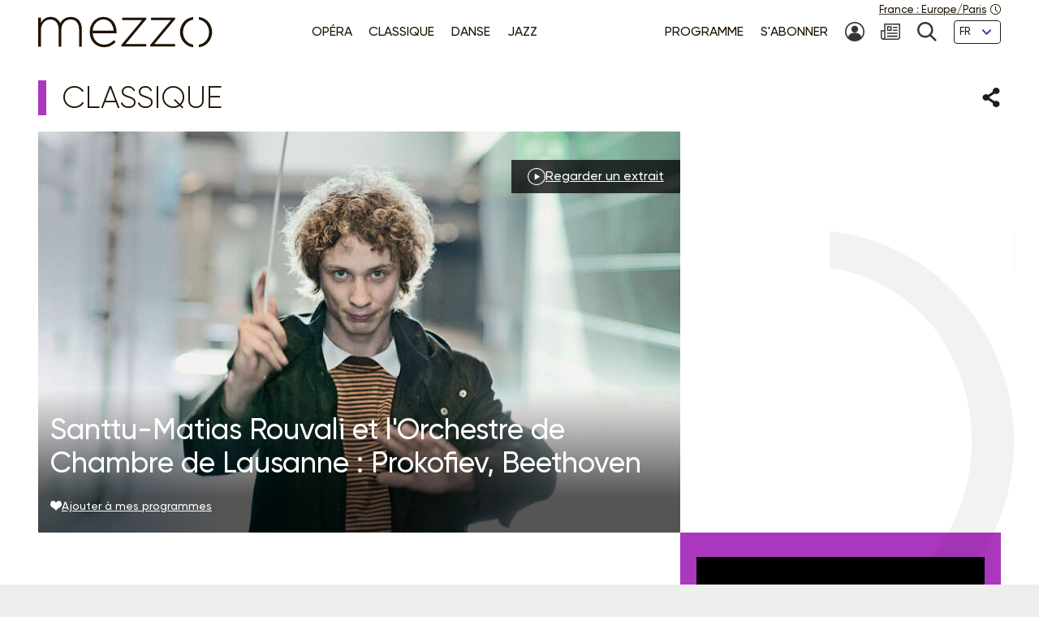

--- FILE ---
content_type: text/html; charset=UTF-8
request_url: https://www.mezzo.tv/fr/Classique/Santtu-Matias-Rouvali-et-l%27Orchestre-de-Chambre-de-Lausanne-Prokofiev-Beethoven-6686
body_size: 9623
content:
<!doctype html>
<html lang="fr">
<head>
	<script type="text/javascript">window.gdprAppliesGlobally=true;(function(){function a(e){if(!window.frames[e]){if(document.body&&document.body.firstChild){var t=document.body;var n=document.createElement("iframe");n.style.display="none";n.name=e;n.title=e;t.insertBefore(n,t.firstChild)}
else{setTimeout(function(){a(e)},5)}}}function e(n,r,o,c,s){function e(e,t,n,a){if(typeof n!=="function"){return}if(!window[r]){window[r]=[]}var i=false;if(s){i=s(e,t,n)}if(!i){window[r].push({command:e,parameter:t,callback:n,version:a})}}e.stub=true;function t(a){if(!window[n]||window[n].stub!==true){return}if(!a.data){return}
var i=typeof a.data==="string";var e;try{e=i?JSON.parse(a.data):a.data}catch(t){return}if(e[o]){var r=e[o];window[n](r.command,r.parameter,function(e,t){var n={};n[c]={returnValue:e,success:t,callId:r.callId};a.source.postMessage(i?JSON.stringify(n):n,"*")},r.version)}}
if(typeof window[n]!=="function"){window[n]=e;if(window.addEventListener){window.addEventListener("message",t,false)}else{window.attachEvent("onmessage",t)}}}e("__tcfapi","__tcfapiBuffer","__tcfapiCall","__tcfapiReturn");a("__tcfapiLocator");(function(e){
  var t=document.createElement("script");t.id="spcloader";t.type="text/javascript";t.async=true;t.src="https://sdk.privacy-center.org/"+e+"/loader.js?target="+document.location.hostname;t.charset="utf-8";var n=document.getElementsByTagName("script")[0];n.parentNode.insertBefore(t,n)})("9fa974f0-7bf8-4499-8a08-f6bc7d8e903d")})();</script>
	<!-- Google Tag Manager -->
	<script>
(function(w,d,s,l,i){w[l]=w[l]||[];w[l].push({'gtm.start':
new Date().getTime(),event:'gtm.js'});var f=d.getElementsByTagName(s)[0],
j=d.createElement(s),dl=l!='dataLayer'?'&l='+l:'';j.async=true;j.src=
'https://www.googletagmanager.com/gtm.js?id='+i+dl;f.parentNode.insertBefore(j,f);
})(window,document,'script','dataLayer','GTM-T9P7HF');
	</script>
	<!-- End Google Tag Manager -->

<meta charset="utf-8">
<meta name="viewport" content="width=device-width, initial-scale=1.0">

<title>Santtu-Matias Rouvali et l&#039;Orchestre de Chambre de Lausanne : Prokofiev, Beethoven | mezzo.tv</title>
<meta name="description" content="" />
<link rel="canonical" href="https://www.mezzo.tv/fr/Classique/Santtu-Matias-Rouvali-et-l-Orchestre-de-Chambre-de-Lausanne-Prokofiev-Beethoven-6686">

<link rel="stylesheet" href="/668e44da/static/vendor/splide-4.1.3/css/splide-core.min.css">
<link rel="stylesheet" href="/668e44da/static/vendor/plyr-3.7.3/plyr.css">
<link rel="stylesheet" href="/668e44da/static/css/base.min.css">

<meta name="viewport" content="width=device-width, initial-scale=1.0">
<script type="text/javascript">var init = function(){var htmlTag = document.getElementsByTagName('html')[0]; /* Is JS enabled? */ htmlTag.className = (htmlTag.className + ' ' || '') + 'hasJS'; /* Is it a touch device? */ if ('ontouchstart' in document.documentElement) htmlTag.className = (htmlTag.className + ' ' || '') + 'isTouch'; else htmlTag.className = (htmlTag.className + ' ' || '') + 'noTouch'; }();</script>

<link rel="apple-touch-icon" sizes="60x60" href="/668e44da/static/img/favicon/apple-touch-icon-60x60.png">
<link rel="apple-touch-icon" sizes="72x72" href="/668e44da/static/img/favicon/apple-touch-icon-72x72.png">
<link rel="apple-touch-icon" sizes="76x76" href="/668e44da/static/img/favicon/apple-touch-icon-76x76.png">
<link rel="apple-touch-icon" sizes="114x114" href="/668e44da/static/img/favicon/apple-touch-icon-114x114.png">
<link rel="apple-touch-icon" sizes="120x120" href="/668e44da/static/img/favicon/apple-touch-icon-120x120.png">
<link rel="apple-touch-icon" sizes="144x144" href="/668e44da/static/img/favicon/apple-touch-icon-144x144.png">
<link rel="apple-touch-icon" sizes="152x152" href="/668e44da/static/img/favicon/apple-touch-icon-152x152.png">
<link rel="apple-touch-icon" sizes="180x180" href="/668e44da/static/img/favicon/apple-touch-icon-180x180.png">
<link rel="icon" type="image/png" sizes="32x32" href="/668e44da/static/img/favicon/favicon-32x32.png">
<link rel="icon" type="image/png" sizes="192x192" href="/668e44da/static/img/favicon/android-chrome-192x192.png">
<link rel="icon" type="image/png" sizes="16x16" href="/668e44da/static/img/favicon/favicon-16x16.png">
<link rel="manifest" href="/668e44da/static/img/favicon/site.webmanifest">
<link rel="shortcut icon" href="/668e44da/static/img/favicon/favicon.ico">
<meta name="msapplication-TileColor" content="#ffffff">
<meta name="msapplication-TileImage" content="/668e44da/static/img/favicon/mstile-144x144.png">
<meta name="msapplication-config" content="/668e44da/static/img/favicon/browserconfig.xml">    <meta property="og:type" content="website" />
    <meta property="og:locale" content="" />
    <meta property="og:url" content="https://www.mezzo.tv/fr/Classique/Santtu-Matias-Rouvali-et-l-Orchestre-de-Chambre-de-Lausanne-Prokofiev-Beethoven-6686" />
    <meta property="og:title" content="Santtu-Matias Rouvali et l&#039;Orchestre de Chambre de Lausanne : Prokofiev, Beethoven | mezzo.tv" />
    <meta property="og:description" content="" />
    <meta property="og:image" content="https://www.mezzo.tv/ressources/programs/78/a3aef31-6686-P10062324.jpg" />

<meta name="twitter:card" content="summary_large_image" />
<meta name="twitter:title" content="Santtu-Matias Rouvali et l&#039;Orchestre de Chambre de Lausanne : Prokofiev, Beethoven | mezzo.tv" />
<meta name="twitter:description" content="" />
<meta name="twitter:image" content="https://www.mezzo.tv/ressources/programs/78/a3aef31-6686-P10062324.jpg">

<link rel="alternate" hreflang="fr" href="/fr/Classique/Santtu-Matias-Rouvali-et-l-Orchestre-de-Chambre-de-Lausanne-Prokofiev-Beethoven-6686" />
<link rel="alternate" hreflang="en" href="/en/Classical/Santtu-Matias-Rouvali-and-the-Orchestre-de-Chambre-de-Lausanne-Prokofiev-Beethoven-6686" />
<link rel="alternate" hreflang="ru" href="/ru/Классическая музыка/Orchestre-de-Chambre-de-Lausanne-Rouvali-%2818-12-19%29-6686" />
<link rel="alternate" hreflang="es" href="/es/Clásica/Santtu-Matias-Rouvali-y-la-Orquesta-de-C%C3%A1mara-de-Lausana-Prok%C3%B3fiev-Beethoven-6686" />
</head>
<body id="main-body">
<!-- Google Tag Manager (noscript) -->
<noscript><iframe src="https://www.googletagmanager.com/ns.html?id=GTM-T9P7HF" height="0" width="0" style="display:none;visibility:hidden"></iframe></noscript>
<!-- End Google Tag Manager (noscript) -->
<script type="text/javascript">
(function() {
    function initTz($popin) {
        function getTz() {
            var intlName = null;
            try {
                intlName = Intl.DateTimeFormat().resolvedOptions().timeZone;
            } catch (e) {}

            return intlName;
        }

        if (!$popin) return;

        var $timezoneTxt = $popin.querySelector('[data-role="timezone"]'),
            $timezoneInput = $popin.querySelector('input[name="timezone"]'),
            tz = getTz();

        if ($timezoneTxt) {
            $timezoneTxt.innerHTML = tz;
        }
        if ($timezoneInput) {
            $timezoneInput.value = tz;
        }
    }


    function trapFocus(element) {
        var focusableEls = element.querySelectorAll('a[href]:not([disabled]), button:not([disabled]), textarea:not([disabled]), input[type="text"]:not([disabled]), input[type="radio"]:not([disabled]), input[type="checkbox"]:not([disabled]), select:not([disabled])');
        var firstFocusableEl = focusableEls[0];
        var lastFocusableEl = focusableEls[focusableEls.length - 1];
        var KEYCODE_TAB = 9;

        element.addEventListener('keydown', function(e) {
            var isTabPressed = (e.key === 'Tab' || e.keyCode === KEYCODE_TAB);

            if (!isTabPressed) {
                return;
            }

            if ( e.shiftKey ) /* shift + tab */ {
                if (document.activeElement === firstFocusableEl) {
                    lastFocusableEl.focus();
                        e.preventDefault();
                    }
                } else /* tab */ {
                if (document.activeElement === lastFocusableEl) {
                    firstFocusableEl.focus();
                        e.preventDefault();
                    }
                }
        });

        window.addEventListener('keydown', function(e) {
            if (e.key === 'Escape'){
                element.style.display = 'none';
            }
        });
        element.focus()
    }


    function loadPopup(site, set) {
        var xhr = new XMLHttpRequest();
        xhr.open("POST", '/api/'+site+'/consent/tz', true);
        xhr.setRequestHeader("Content-Type", "application/x-www-form-urlencoded");
        xhr.onreadystatechange = function() {
            if (this.readyState === XMLHttpRequest.DONE && this.status === 200) {
                var el = document.getElementById('consent-timezones');
                el.innerHTML = xhr.responseText;
                trapFocus(el)
                initTz(document.getElementById('popin-regional'));
            }
        }
        xhr.send("consent="+((set) ? "yes" : "no"));
    }


    window.didomiOnReady = window.didomiOnReady || [];
    window.didomiOnReady.push(function (Didomi) {
        var site = 'fr',
            mezzo = 'c:mezzo-Nq2NPzN9',
            purpose = 'personnali-TFiXc64t',
            consent = Didomi.getUserConsentStatus(purpose, mezzo)
        ;

        window.didomiEventListeners = window.didomiEventListeners || [];
        window.didomiEventListeners.push({
            event: 'consent.changed',
            listener: function (context) {
                var set = Didomi.getUserConsentStatus(purpose, mezzo)

                if (set !== consent) {
                    loadPopup(site, set);
                }
            }
        });

    });
})();
</script>
<div id='consent-timezones' tabindex='-1'></div>


	<header role="banner" id="main-header" class="main-header sticky-watch">

    <div class="wrapper">

        <nav role="navigation" aria-label="Accès rapide">
            <ul class="main-header__shortcuts smaller-font">
                <li><a href="#main-content">Aller au contenu</a></li>
                <li><a href="#main-nav">Aller au menu</a></li>
            </ul>
        </nav>

        <div class="main-header__core">

            <h1 class="main-header__logo">
                <a href="/fr"><svg role="img" aria-label="Mezzo"
                 xmlns="http://www.w3.org/2000/svg" width="560" height="90" viewBox="0.5 205.5 560 90"><title>Mezzo</title><path d="M408.289 250.646c0 21.633 15.633 40.578 37.862 42.973v-7.523c-17.184-2.402-29.229-17.633-29.229-35.449s12.403-33.064 29.229-35.449v-7.532c-22.101 2.413-37.862 21.349-37.862 42.973v.007zm-83.257-34.21h57.312l-59.578 70.541v4.505h71.395v-7.083h-59.577l59.577-70.541v-4.505h-69.128v7.083zm-82.899 0h57.313l-59.578 70.541v4.505h71.395v-7.083h-59.578l59.578-70.541v-4.505h-69.129v7.083zm-54.137-9.055c-22.404 0-39.275 19.055-39.275 42.954v.321c0 25.67 18.826 42.954 40.578 42.954 15.816 0 25.697-6.386 34.11-15.349.073-.083.073-.211-.018-.285l-5.22-4.578a.2.2 0 00-.275.01c-6.798 7.202-15.532 12.779-28.275 12.779-16.229 0-31-11.944-32.458-32.458h68.661c.165-1.294.165-1.78.165-2.908v-.321c0-24.385-14.771-43.11-37.982-43.11l-.011-.009zm-30.845 39.238c1.458-18.248 14.119-31.972 30.514-31.972 18.991 0 28.569 15.339 29.707 31.972h-60.221zm-63.046-39.238c-15.633 0-24.587 8.587-29.954 17.816-4.56-9.56-13.514-17.816-28-17.816s-22.303 8.101-27.679 16.679v-14.165a.572.572 0 00-.569-.569H1.069a.572.572 0 00-.569.569v81.459c0 .312.257.568.569.568h6.835a.572.572 0 00.569-.568v-47.046c0-16.679 11.725-29.633 26.532-29.633 14.808 0 24.257 10.523 24.257 27.688v48.991c0 .312.257.568.569.568h6.835a.572.572 0 00.569-.568v-47.532c0-18.459 12.211-29.147 26.211-29.147 15.303 0 24.578 10.367 24.578 28.184v48.504c0 .312.257.569.569.569h6.835a.573.573 0 00.569-.569v-49.477c.007-20.744-12.194-34.505-31.892-34.505z"/><path d="M462.638 207.674v7.523c16.825 2.385 29.229 17.22 29.229 35.449s-12.046 33.047-29.229 35.449v7.523c22.229-2.395 37.862-21.34 37.862-42.973s-15.752-40.567-37.862-42.971z"/></svg></a>
            </h1>

            <nav role="navigation" id="main-nav" class="main-nav" aria-label="Accès rapide">

                <button class="main-nav__burger toggle" data-trap="true" data-freeze="true" data-echap="true" data-burger="true" aria-expanded="false">
                    <span aria-hidden="true"><span></span><span></span><span></span><span></span></span>
                    <strong class="smallest-font toggle--off">Ouvrir</strong>
                    <strong class="smallest-font toggle--on">Fermer</strong>
                </button>

                <div class="main-nav__burger-target" aria-hidden="true">
                    <div class="toggle-overlay main-nav__overlay" aria-hidden="true"></div>

                    <div class="main-nav__menus" tabindex="-1">
                        <ul class="main-nav__menu small-font">
<li><a class="opera" href="/fr/opera"><span>Opéra</span></a></li>
<li><a class="classique" href="/fr/concert-classique"><span>Classique</span></a></li>
<li><a class="danse" href="/fr/danse"><span>Danse</span></a></li>
<li><a class="jazz" href="/fr/jazz"><span>Jazz</span></a></li>
</ul>                        <ul class="main-nav__menu small-font">
<li><a href="/fr/programme"><span>Programme</span></a></li>
<li><a href="/fr/abonnez-vous"><span>S'abonner</span></a></li>
<li>
<a href="/fr/espace-abonne" title="Mon compte"><svg class="svg-icon" aria-hidden="true" aria-label="" focusable="false"><use xlink:href="/668e44da/static/img/svg-sprite/svg-sprite.svg#svg-icon--icon--account" /></svg><span class="sr-only">Mon compte</span>
</a>
</li>
<li>
<a href="/fr/inscription-newsletters" title="Newsletter"><svg class="svg-icon" aria-hidden="true" aria-label="" focusable="false"><use xlink:href="/668e44da/static/img/svg-sprite/svg-sprite.svg#svg-icon--icon--newsletter" /></svg><span class="sr-only">Newsletter</span>
</a>
</li>
<li>
<a href="/fr/recherche" title="Recherche"><svg class="svg-icon" aria-hidden="true" aria-label="" focusable="false"><use xlink:href="/668e44da/static/img/svg-sprite/svg-sprite.svg#svg-icon--icon--search" /></svg><span class="sr-only">Recherche</span>
</a>
</li>
<li>
<form action="/fr/Classique/Santtu-Matias-Rouvali-et-l-Orchestre-de-Chambre-de-Lausanne-Prokofiev-Beethoven-6686" method='post'>
<fieldset class="smallest-font">
<label for="header__lang-select" class="sr-only">Langues</label>
<div class="select-container">
<select id="header__lang-select" name='site'>
<option value="fr" title="" selected>FR</option>
<option value="en" title="">EN</option>
<option value="es" title="">ES</option>
</select>
</div>
</fieldset>
<input type='hidden' name='entity' value='6686' />
<input type='hidden' name='type' value='program' />
<input type='hidden' name='action' value='language' />
</form>
</li>
</ul>
                        <a href="/fr/parametres-regionaux" class="main-header__time smallest-font" rel="nofollow">
                            <span><span data-role="regional-country">France</span>&nbsp;: <span data-role="regional-timezone">Europe/Paris</span></span>
                            <svg class="svg-icon" aria-hidden="true" aria-label="" focusable="false"><use xlink:href="/668e44da/static/img/svg-sprite/svg-sprite.svg#svg-icon--icon--time" /></svg>                        </a>
                    </div>
                </div>

            </nav>

        </div>

    </div>

</header>
	<main role="main" id="main-content">
	<div class="wrapper">
	<section>
    <div class="heading-share">
        <h2 class="title--1 classique">Classique</h2>
        <button class="link--picto toggle" aria-expanded="false" aria-controls="share-intro">
    <span class="sr-only">Partager</span>
    <svg class="svg-icon toggle--off" aria-hidden="true" aria-label="" focusable="false"><use xlink:href="/668e44da/static/img/svg-sprite/svg-sprite.svg#svg-icon--icon--share" /></svg>    <svg class="svg-icon toggle--on" aria-hidden="true" aria-label="" focusable="false"><use xlink:href="/668e44da/static/img/svg-sprite/svg-sprite.svg#svg-icon--icon--close" /></svg></button>

<div class="heading-share__reveal" aria-hidden="true" id="share-intro">
    <ul class="list-social">
                <li>
            <a href="https://www.facebook.com/sharer.php?u=https%3A%2F%2Fwww.mezzo.tv%2Ffr%2FClassique%2FSanttu-Matias-Rouvali-et-l-Orchestre-de-Chambre-de-Lausanne-Prokofiev-Beethoven-6686" data-role='share' class="list-social__facebook">
                <svg class="svg-icon" aria-hidden="true" aria-label="" focusable="false"><use xlink:href="/668e44da/static/img/svg-sprite/svg-sprite.svg#svg-icon--social--facebook" /></svg>                <span class="sr-only">Partager sur Facebook</span>
            </a>
        </li>
                <li>
            <a href="https://x.com/intent/tweet?text=&amp;url=https%3A%2F%2Fwww.mezzo.tv%2Ffr%2FClassique%2FSanttu-Matias-Rouvali-et-l-Orchestre-de-Chambre-de-Lausanne-Prokofiev-Beethoven-6686" data-role='share' class="list-social__twitter">
                <svg class="svg-icon" aria-hidden="true" aria-label="" focusable="false"><use xlink:href="/668e44da/static/img/svg-sprite/svg-sprite.svg#svg-icon--social--twitter" /></svg>                <span class="sr-only">Partager sur Twitter</span>
            </a>
        </li>
            </ul>
</div>    </div>

    <div class="programme-mosaic classique">

        <div class="programme-mosaic__cover">
            <img srcset="/ressources/programs/cache/62/400x250-a3aef31-6686-P10062324.jpeg 400w, /ressources/programs/cache/62/600x375-a3aef31-6686-P10062324.jpeg 600w, /ressources/programs/cache/36/800x500-a3aef31-6686-P10062324.jpeg 800w, /ressources/programs/cache/62/1200x750-a3aef31-6686-P10062324.jpeg 1200w, /ressources/programs/cache/41/1600x1000-a3aef31-6686-P10062324.jpeg 1600w" sizes="(min-width: 1230px) 790px, (min-width: 730px) calc(66.6667vw - 1rem), 100vw" src="/ressources/programs/cache/36/800x500-a3aef31-6686-P10062324.jpeg" alt="" />

            <h2 class="title--2">Santtu-Matias Rouvali et l&#039;Orchestre de Chambre de Lausanne : Prokofiev, Beethoven</h2>

                            <div class="programme-mosaic__video link-popin--media">
                    <button class="link--picto small-font toggle"
                        data-trap="true" data-freeze="true" data-click-outside="true" data-echap="true" aria-expanded="false" aria-controls="media-video-play"
                    >
                        <svg class="svg-icon" aria-hidden="true" aria-label="" focusable="false"><use xlink:href="/668e44da/static/img/svg-sprite/svg-sprite.svg#svg-icon--icon--play" /></svg>                        <span>Regarder un extrait</span>
                    </button>
                </div>

                <div role="dialog" id="media-video-play" class="modal modal--default" aria-modal="true" aria-hidden="true" aria-labelledby="label-media-video-play">
	<div class="modal__overlay toggle-overlay" aria-hidden="true"></div>

		<section class="modal__core modal__core--media">
		<header class="modal__header">
			<h2 class="title--3" id="label-media-video-play">Santtu-Matias Rouvali et l'Orchestre de Chambre de Lausanne : Prokofiev, Beethoven</h2>
		</header>
        <div class="modal__content">
            <div class="plyr-media" data-plyr-provider="youtube" data-plyr-embed-id="DeKr0FDFvqM"
            	data-plyr='{"iconUrl": "/668e44da/static/vendor/plyr-3.7.3/plyr.svg", "hl": "fr"}'
            ></div>
            <div class="modal__caption">
            	
            </div>
        </div>
	</section>
	
	<button class="modal__closer toggle-close">
		<svg class="svg-icon" aria-hidden="true" aria-label="" focusable="false"><use xlink:href="/668e44da/static/img/svg-sprite/svg-sprite.svg#svg-icon--icon--close" /></svg>		<span class="sr-only">Fermer la vidéo</span>
	</button>
</div>

            
            <button class="link--add link--picto smaller-font" data-action='favorite' data-program='6686'
                aria-pressed="false"
            >
                <svg class="svg-icon" aria-hidden="true" aria-label="" focusable="false"><use xlink:href="/668e44da/static/img/svg-sprite/svg-sprite.svg#svg-icon--icon--heart" /></svg>                <span>Ajouter à mes programmes</span>
            </button>
        </div>


        <div class="programme-mosaic__title">
            
        </div>

        <div class="programme-mosaic__content editorial">

            <p class="chapo"></p>

            <h3 class="title--4">Distribution</h3><ul class="list-authors"><li><strong> Orchestre de Chambre de Lausanne </strong></li><li><strong>Santtu-Matias Rouvali</strong>
																	(Direction)
																			</li><li><strong>Boris Brovtsyn</strong>
																	(Violon)
																			</li></ul>
                            <h3 class="title--4">Au programme</h3>
                <p>Serge Prokofiev (1891 - 1953)<br />
Concerto pour violon et orchestre n°2 en sol mineur, op. 63<br />
<br />
I. Allegro moderato<br />
II. Andante assai<br />
III. Allegro, ben marcato<br />
<br />
Ludwig van Beethoven (1770 - 1827)<br />
Symphonie n°7 en la majeur, op. 92<br />
<br />
I. Poco sostenuto - Vivace<br />
II. Allegretto<br />
III. Presto<br />
IV. Allegro con brio</p>
            
            <hr>

            <p>			Enregistrement :&nbsp;18 décembre 2019 -&nbsp;Salle Métropole | Lausanne
			<br>

							
	Réalisation : Andy Sommer
    <br>

	Durée: 01:09
</p>        </div>

        <div class="programme-mosaic__push">
            <div class="programme-mosaic__summary">
                <div class="plyr-media" data-plyr-provider="youtube" data-plyr-embed-id="DeKr0FDFvqM"
                    data-plyr='{"iconUrl": "/668e44da/static/vendor/plyr-3.7.3/plyr.svg", "hl": "fr"}'
                ></div>
                <div class="smaller-font"></div>
            </div>            <div>
                <p>Ce programme vous intéresse ?</p>
                <p class="txt-c">
                    <a class="button button--bright" href="/fr/abonnez-vous">
                        <svg class="svg-icon" aria-hidden="true" aria-label="" focusable="false"><use xlink:href="/668e44da/static/img/svg-sprite/svg-sprite.svg#svg-icon--arrow-3--right" /></svg>                        Abonnez-vous !
                    </a>
                </p>
            </div>



            <div class="programme-mosaic__ad">
	<p class="smallest-font">Publicité</p>
	<a href="" class="list-mosaic__img" target='ads' data-ext='{"site": "fr", "id": 18097, "campaign": 18148}'>
		<img class="no-small" srcset="/ressources/_shows/cache/22/400x500-1409e7fa-18100-CroisiereMezzosurleDanube.jpeg, /ressources/_shows/cache/22/600x750-1409e7fa-18100-CroisiereMezzosurleDanube.jpeg 1.5x, /ressources/_shows/cache/22/800x1000-1409e7fa-18100-CroisiereMezzosurleDanube.jpeg 2x, /ressources/_shows/cache/22/1200x1500-1409e7fa-18100-CroisiereMezzosurleDanube.jpeg 3x" src="/ressources/_shows/cache/22/400x500-1409e7fa-18100-CroisiereMezzosurleDanube.jpeg" alt="" />
		<img class="small-only" srcset="/ressources/_shows/cache/22/700x437-1409e7ec-18101-CroisiereMezzosurleDanube.jpeg, /ressources/_shows/cache/22/1050x656-1409e7ec-18101-CroisiereMezzosurleDanube.jpeg 1.5x, /ressources/_shows/cache/22/1400x875-1409e7ec-18101-CroisiereMezzosurleDanube.jpeg 2x, /ressources/_shows/cache/22/2100x1312-1409e7ec-18101-CroisiereMezzosurleDanube.jpeg 3x" src="/ressources/_shows/cache/22/700x437-1409e7ec-18101-CroisiereMezzosurleDanube.jpeg" alt="" />
		<span class="sr-only"></span>
	</a>
</div>

        </div>

    </div>
</section>

<section>
        <h2 class="title--1 classique">A voir aussi</h2>

<ul class="list-mosaic">
            	<li class="list-mosaic__item list-mosaic__item--standard" tabindex="-1">
	<div class="list-mosaic__inner">
		<div class="list-mosaic__img">
			<img loading="lazy" srcset="/ressources/programs/cache/88/400x250-102e9bf8-10236-1270276_1.jpeg 400w, /ressources/programs/cache/88/600x375-102e9bf8-10236-1270276_1.jpeg 600w, /ressources/programs/cache/88/800x500-102e9bf8-10236-1270276_1.jpeg 800w, /ressources/programs/cache/25/1200x750-102e9bf8-10236-1270276_1.jpeg 1200w" sizes="(min-width: 1230px) 400px, (min-width: 730px) calc(33.3333vw - 2rem), 100vw" src="/ressources/programs/cache/88/800x500-102e9bf8-10236-1270276_1.jpeg" alt="" />
			<ul class="list-type smaller-font">
								<li class="classique"><b>Classique</b></li>
							</ul>
		</div>

				<h3 class="title--3 classique">
			<a href="/fr/Classique/Renaud-Capu%C3%A7on-Martha-Argerich-Orchestre-de-Chambre-de-Lausanne-Prokofiev-Beethoven-Faur%C3%A9-Ravel-10236">Renaud Capuçon, Martha Argerich, Orchestre de Chambre de Lausanne: Prokofiev Beethoven Fauré Ravel</a>
		</h3>
	</div>
	</li>
            	<li class="list-mosaic__item list-mosaic__item--standard" tabindex="-1">
	<div class="list-mosaic__inner">
		<div class="list-mosaic__img">
			<img loading="lazy" srcset="/ressources/programs/cache/88/400x250-102e9bf9-12410-1279790_1.jpeg 400w, /ressources/programs/cache/88/600x375-102e9bf9-12410-1279790_1.jpeg 600w, /ressources/programs/cache/88/800x500-102e9bf9-12410-1279790_1.jpeg 800w, /ressources/programs/cache/22/1200x750-102e9bf9-12410-1279790_1.jpeg 1200w" sizes="(min-width: 1230px) 400px, (min-width: 730px) calc(33.3333vw - 2rem), 100vw" src="/ressources/programs/cache/88/800x500-102e9bf9-12410-1279790_1.jpeg" alt="" />
			<ul class="list-type smaller-font">
								<li class="classique"><b>Classique</b></li>
							</ul>
		</div>

				<h3 class="title--3 classique">
			<a href="/fr/Classique/Martha-Argerich-Renaud-Capu%C3%A7on-Orchestre-de-Chambre-de-Lausanne-Schumann-Schubert-12410">Martha Argerich, Renaud Capuçon, Orchestre de Chambre de Lausanne: Schumann, Schubert</a>
		</h3>
	</div>
	</li>
            	<li class="list-mosaic__item list-mosaic__item--standard" tabindex="-1">
	<div class="list-mosaic__inner">
		<div class="list-mosaic__img">
			<img loading="lazy" srcset="/ressources/programs/cache/117/400x250-141195ff-11403-1272354_1.jpeg 400w, /ressources/programs/cache/117/600x375-141195ff-11403-1272354_1.jpeg 600w, /ressources/programs/cache/117/800x500-141195ff-11403-1272354_1.jpeg 800w, /ressources/programs/cache/117/1200x750-141195ff-11403-1272354_1.jpeg 1200w" sizes="(min-width: 1230px) 400px, (min-width: 730px) calc(33.3333vw - 2rem), 100vw" src="/ressources/programs/cache/117/800x500-141195ff-11403-1272354_1.jpeg" alt="" />
			<ul class="list-type smaller-font">
								<li class="classique"><b>Classique</b></li>
							</ul>
		</div>

				<h3 class="title--3 classique">
			<a href="/fr/Classique/Orchestre-de-Chambre-de-Lausanne-Barbara-Hannigan-Roussel-Britten-Ravel-11403">Orchestre de Chambre de Lausanne, Barbara Hannigan : Roussel, Britten, Ravel</a>
		</h3>
	</div>
	</li>
    </ul>
</section>

<script type="text/javascript">
    window.Mezzo = window.Mezzo || {};
    window.Mezzo.urls = window.Mezzo.urls || {};
    window.Mezzo.urls.login = "/fr/connexion";
</script>	</div>
	</main>

	<a href="#main-body" id="back-to-top" class="link-to-top">
    <svg class="svg-icon" aria-hidden="true" aria-label="" focusable="false"><use xlink:href="/668e44da/static/img/svg-sprite/svg-sprite.svg#svg-icon--arrow-1--top" /></svg>    <b class="sr-only">Retour haut de page</b>
</a>

<div id="back-to-top-pixel-to-watch"></div>	<footer role="contentinfo">
<div class="footer__tools small-font">
<div class="wrapper">
<div class="footer__title footer__subscription">
<a href="/fr/abonnez-vous" class="link--picto">
<svg class="svg-icon" aria-hidden="true"><use xlink:href="/001/static/img/svg-sprite/svg-sprite.svg#svg-icon--arrow-4--right" /></svg>
<span>S’ABONNER À MEZZO</span>
</a>
</div>
<div class="footer__social">
<h2 class="footer__title">Nous suivre</h2>
<ul class="list-social">
<li>
<a href="https://www.facebook.com/mezzotv/" class="list-social__facebook" target='_blank'>
<svg class="svg-icon" aria-hidden="true"><use xlink:href="/001/static/img/svg-sprite/svg-sprite.svg#svg-icon--social--facebook" /></svg>
<span class="sr-only">Sur Facebook</span>
</a>
</li>
<li>
<a href="https://twitter.com/mezzo_tv?lang=fr" class="list-social__twitter" target='_blank'>
<svg class="svg-icon" aria-hidden="true"><use xlink:href="/001/static/img/svg-sprite/svg-sprite.svg#svg-icon--social--twitter" /></svg>
<span class="sr-only">Sur Twitter</span>
</a>
</li>
<li>
<a href="https://www.instagram.com/mezzo.tv/" class="list-social__instagram" target='_blank'>
<svg class="svg-icon" aria-hidden="true"><use xlink:href="/001/static/img/svg-sprite/svg-sprite.svg#svg-icon--social--instagram" /></svg>
<span class="sr-only">Sur Instagram</span>
</a>
</li>
<li>
<a href="https://www.youtube.com/channel/UCjLSaHl_xeo2BB6Ghss-zbA" class="list-social__youtube" target='_blank'>
<svg class="svg-icon" aria-hidden="true"><use xlink:href="/001/static/img/svg-sprite/svg-sprite.svg#svg-icon--social--youtube" /></svg>
<span class="sr-only">Sur Youtube</span>
</a>
</li>
</ul>
</div>
<form class="footer__newsletter" method='post' action='/fr/inscription-newsletters'>
<fieldset>
<label for="footer-email" class="footer__title">Newsletter</label>
<span class="smallest-font">
<input type="email" id="footer-email" name='email' placeholder="Votre email" autocomplete="email">
<button type="submit">M'INSCRIRE</button>
</span>
</fieldset>
</form>
</div>
</div>
<div class="footer__sitemap small-font">
<div class="wrapper">
<div>
<h2 class="footer__title">Les univers</h2>
<ul>
<li>
<a href="/fr/opera" class="link--picto">
<svg class="svg-icon" aria-hidden="true"><use xlink:href="/001/static/img/svg-sprite/svg-sprite.svg#svg-icon--arrow-4--right" /></svg>
<span>Opéra</span>
</a>
</li>
<li>
<a href="/fr/concert-classique" class="link--picto">
<svg class="svg-icon" aria-hidden="true"><use xlink:href="/001/static/img/svg-sprite/svg-sprite.svg#svg-icon--arrow-4--right" /></svg>
<span>Classique</span>
</a>
</li>
<li>
<a href="/fr/danse" class="link--picto">
<svg class="svg-icon" aria-hidden="true"><use xlink:href="/001/static/img/svg-sprite/svg-sprite.svg#svg-icon--arrow-4--right" /></svg>
<span>Danse</span>
</a>
</li>
<li>
<a href="/fr/jazz" class="link--picto">
<svg class="svg-icon" aria-hidden="true"><use xlink:href="/001/static/img/svg-sprite/svg-sprite.svg#svg-icon--arrow-4--right" /></svg>
<span>Jazz</span>
</a>
</li>
</ul>
<h2 class="sr-only">La grille Mezzo</h2>
<a class="footer__title link--picto" href="/fr/programme">
<svg class="svg-icon" aria-hidden="true"><use xlink:href="/001/static/img/svg-sprite/svg-sprite.svg#svg-icon--arrow-4--right" /></svg>
<span>Programme</span>
</a>
</div>
<div>
<h2 class="footer__title">La sélection mezzo</h2>
<ul>
<li>
<a href="/fr/top-mezzo" class="link--picto">
<svg class="svg-icon" aria-hidden="true"><use xlink:href="/001/static/img/svg-sprite/svg-sprite.svg#svg-icon--arrow-4--right" /></svg>
<span>Top Mezzo</span>
</a>
</li>
<li>
<a href="/fr/coups-de-coeur" class="link--picto">
<svg class="svg-icon" aria-hidden="true"><use xlink:href="/001/static/img/svg-sprite/svg-sprite.svg#svg-icon--arrow-4--right" /></svg>
<span> Coups de cœur</span>
</a>
</li>
<li>
<a href="/fr/agenda" class="link--picto">
<svg class="svg-icon" aria-hidden="true"><use xlink:href="/001/static/img/svg-sprite/svg-sprite.svg#svg-icon--arrow-4--right" /></svg>
<span>Agenda culturel</span>
</a>
</li>
</ul>
</div>
<div>
<h2 class="footer__title">A propos de mezzo</h2>
<ul>
<li>
<a href="/fr/chaines" class="link--picto">
<svg class="svg-icon" aria-hidden="true"><use xlink:href="/001/static/img/svg-sprite/svg-sprite.svg#svg-icon--arrow-4--right" /></svg>
<span>Les chaînes </span>
</a>
</li>
<li>
<a href="/fr/partenaires" class="link--picto">
<svg class="svg-icon" aria-hidden="true"><use xlink:href="/001/static/img/svg-sprite/svg-sprite.svg#svg-icon--arrow-4--right" /></svg>
<span>Partenaires</span>
</a>
</li>
<li>
<a href="/fr/mezzo25" class="link--picto">
<svg class="svg-icon" aria-hidden="true"><use xlink:href="/001/static/img/svg-sprite/svg-sprite.svg#svg-icon--arrow-4--right" /></svg>
<span>Mezzo - 25 ans</span>
</a>
</li>
</ul>
</div>
<div>
<svg aria-hidden="true" focusable="false"
xmlns="http://www.w3.org/2000/svg" width="37.862" height="85.945" viewBox="0 0 37.862 85.945"><path d="M-.069-.027V7.5c16.886 2.387 29.335 17.231 29.335 35.473 0 18.241-12.089 33.068-29.335 35.471v7.528c22.31-2.396 38-21.354 38-43S22.122 2.378-.069-.027z"/></svg>
</div>
</div>
</div>
<div class="footer__legals smaller-font">
<div class="wrapper">
<p>© mezzo 2023</p>
<ul>
<li><a href='/fr/mentions-legales'>Mentions légales & CGU</a></li>
<li><a href='/fr/donnees-personnelles'>Politique de confidentialité</a></li>
<li><a href='javascript:Didomi.preferences.show()'>Gestion du consentement</a></li>
<li><a href='/fr/accessibilite'>Accessibilité</a></li>
<li><a href='/fr/contact'>Contact</a></li>
<li><a href='/fr/credits'>Crédits</a></li>
</ul>
</div>
</div>
</footer><script type="text/javascript" src="/668e44da/static/js/mezzo.min.js"></script>
</body>
</html>
